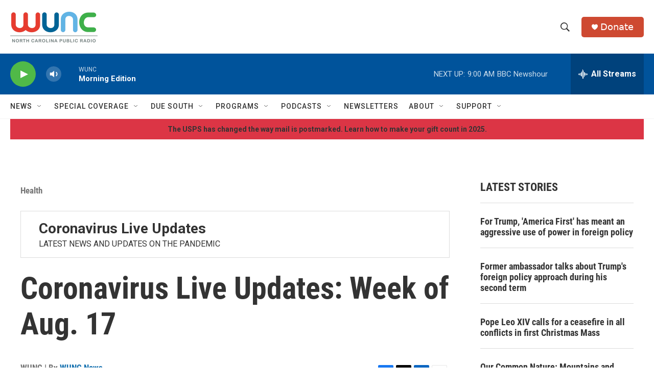

--- FILE ---
content_type: text/html; charset=utf-8
request_url: https://www.google.com/recaptcha/api2/aframe
body_size: 181
content:
<!DOCTYPE HTML><html><head><meta http-equiv="content-type" content="text/html; charset=UTF-8"></head><body><script nonce="0T4yBSHfaPzFWdmrkXcrPg">/** Anti-fraud and anti-abuse applications only. See google.com/recaptcha */ try{var clients={'sodar':'https://pagead2.googlesyndication.com/pagead/sodar?'};window.addEventListener("message",function(a){try{if(a.source===window.parent){var b=JSON.parse(a.data);var c=clients[b['id']];if(c){var d=document.createElement('img');d.src=c+b['params']+'&rc='+(localStorage.getItem("rc::a")?sessionStorage.getItem("rc::b"):"");window.document.body.appendChild(d);sessionStorage.setItem("rc::e",parseInt(sessionStorage.getItem("rc::e")||0)+1);localStorage.setItem("rc::h",'1766668333945');}}}catch(b){}});window.parent.postMessage("_grecaptcha_ready", "*");}catch(b){}</script></body></html>